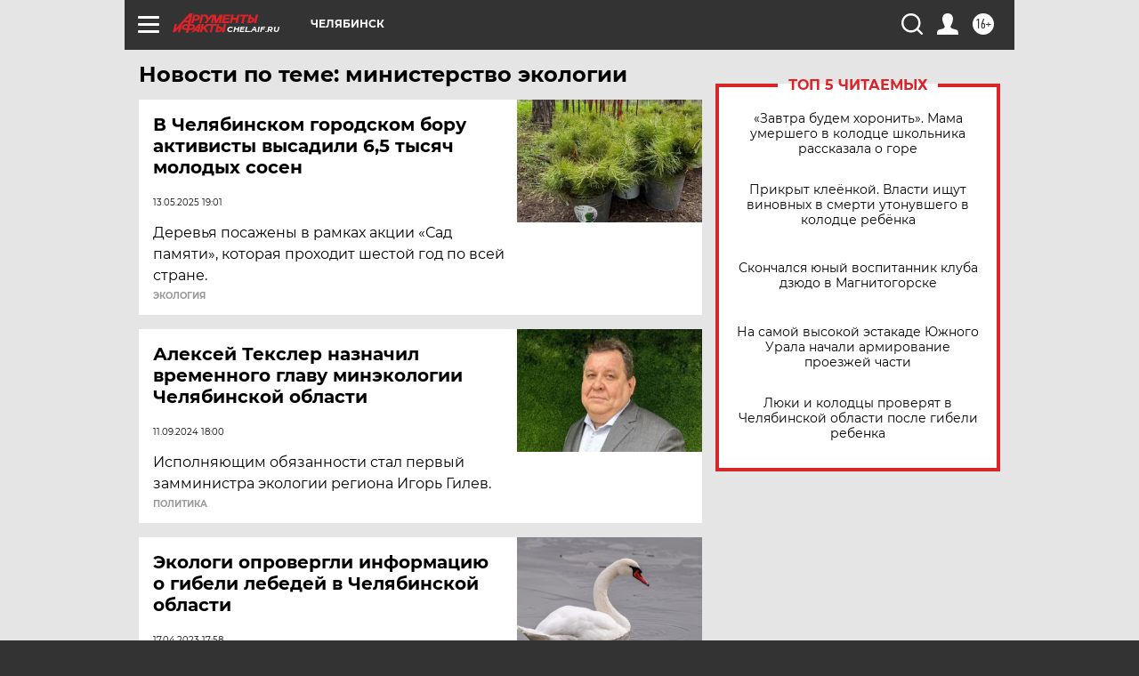

--- FILE ---
content_type: text/html
request_url: https://tns-counter.ru/nc01a**R%3Eundefined*aif_ru/ru/UTF-8/tmsec=aif_ru/252805236***
body_size: -72
content:
467F7B08697C5FA2X1769758626:467F7B08697C5FA2X1769758626